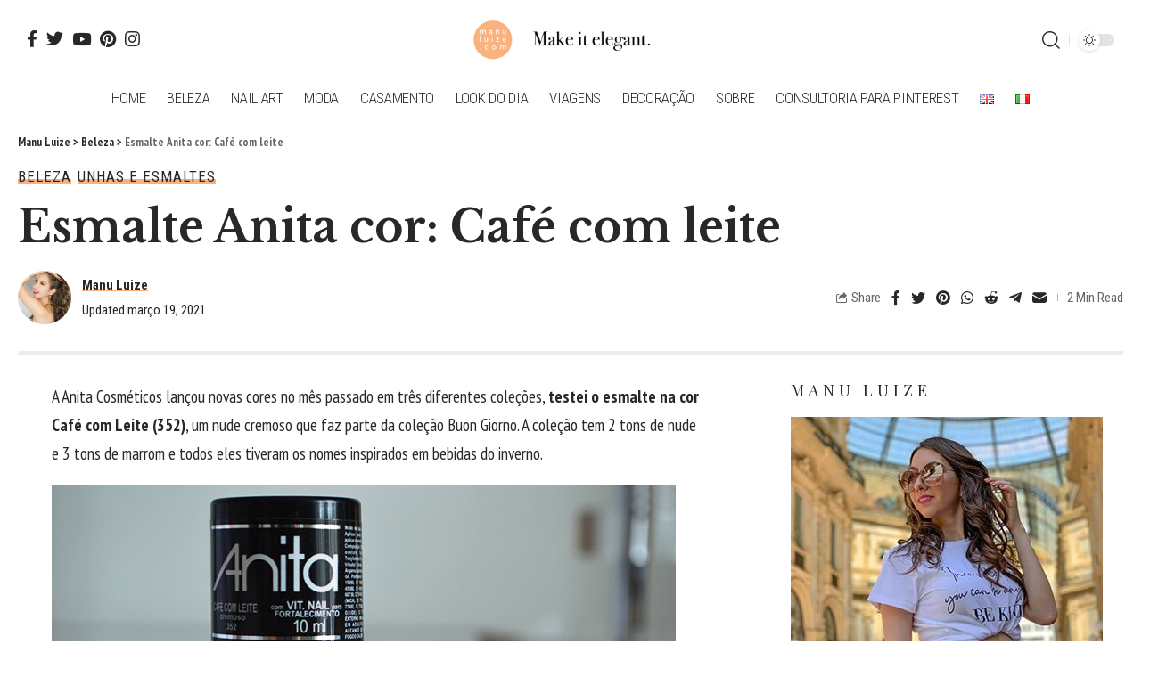

--- FILE ---
content_type: text/html; charset=utf-8
request_url: https://accounts.google.com/o/oauth2/postmessageRelay?parent=https%3A%2F%2Fmanuluize.com&jsh=m%3B%2F_%2Fscs%2Fabc-static%2F_%2Fjs%2Fk%3Dgapi.lb.en.2kN9-TZiXrM.O%2Fd%3D1%2Frs%3DAHpOoo_B4hu0FeWRuWHfxnZ3V0WubwN7Qw%2Fm%3D__features__
body_size: 162
content:
<!DOCTYPE html><html><head><title></title><meta http-equiv="content-type" content="text/html; charset=utf-8"><meta http-equiv="X-UA-Compatible" content="IE=edge"><meta name="viewport" content="width=device-width, initial-scale=1, minimum-scale=1, maximum-scale=1, user-scalable=0"><script src='https://ssl.gstatic.com/accounts/o/2580342461-postmessagerelay.js' nonce="5rXwLTZGcfKqxpd8A6b92A"></script></head><body><script type="text/javascript" src="https://apis.google.com/js/rpc:shindig_random.js?onload=init" nonce="5rXwLTZGcfKqxpd8A6b92A"></script></body></html>

--- FILE ---
content_type: text/html; charset=utf-8
request_url: https://www.google.com/recaptcha/api2/aframe
body_size: 268
content:
<!DOCTYPE HTML><html><head><meta http-equiv="content-type" content="text/html; charset=UTF-8"></head><body><script nonce="jspPgP7-ha1afBRiKFkQWQ">/** Anti-fraud and anti-abuse applications only. See google.com/recaptcha */ try{var clients={'sodar':'https://pagead2.googlesyndication.com/pagead/sodar?'};window.addEventListener("message",function(a){try{if(a.source===window.parent){var b=JSON.parse(a.data);var c=clients[b['id']];if(c){var d=document.createElement('img');d.src=c+b['params']+'&rc='+(localStorage.getItem("rc::a")?sessionStorage.getItem("rc::b"):"");window.document.body.appendChild(d);sessionStorage.setItem("rc::e",parseInt(sessionStorage.getItem("rc::e")||0)+1);localStorage.setItem("rc::h",'1769034642447');}}}catch(b){}});window.parent.postMessage("_grecaptcha_ready", "*");}catch(b){}</script></body></html>